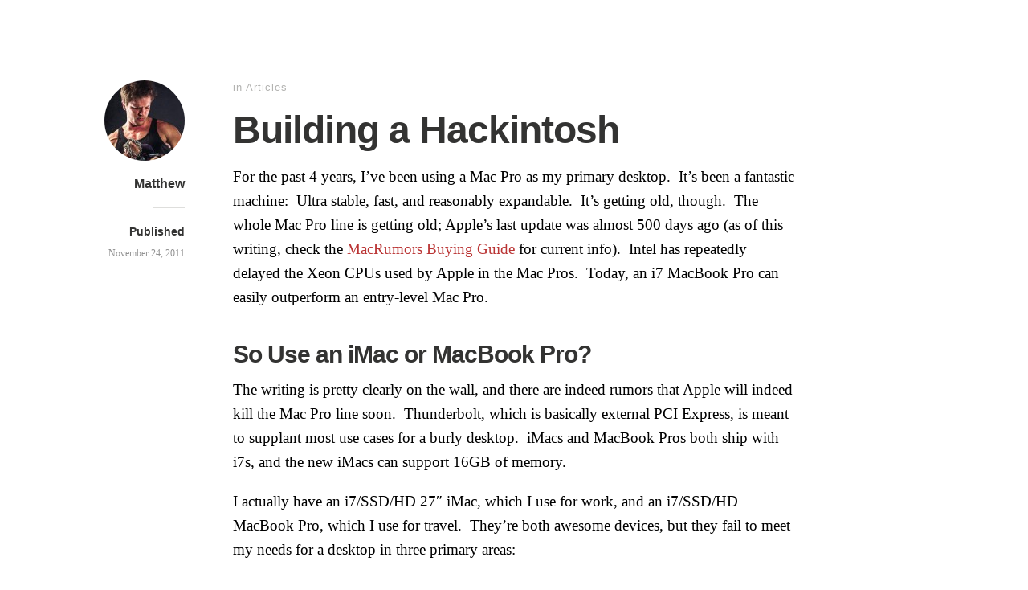

--- FILE ---
content_type: text/html; charset=UTF-8
request_url: https://www.matthewwegner.com/building-a-hackintosh/
body_size: 11370
content:
<!DOCTYPE html>
<html itemscope="itemscope" itemtype="http://schema.org/Article" lang="en-US">
<head>
	<meta charset="UTF-8" />
	<meta name="viewport" content="width=device-width, initial-scale=1, maximum-scale=1" />
	<link rel="profile" href="https://gmpg.org/xfn/11" />
	<link rel="pingback" href="https://www.matthewwegner.com/xmlrpc.php" />
	<!--[if lt IE 9]>
	<script src="https://www.matthewwegner.com/wp-content/themes/independent-publisher/js/html5.js" type="text/javascript"></script>
	<![endif]-->
	<title>Building a Hackintosh &#8211; Matthew Wegner</title>
<link rel='dns-prefetch' href='//s.w.org' />
<link rel="alternate" type="application/rss+xml" title="Matthew Wegner &raquo; Feed" href="https://www.matthewwegner.com/feed/" />
<link rel="alternate" type="application/rss+xml" title="Matthew Wegner &raquo; Comments Feed" href="https://www.matthewwegner.com/comments/feed/" />
<link rel="alternate" type="application/rss+xml" title="Matthew Wegner &raquo; Building a Hackintosh Comments Feed" href="https://www.matthewwegner.com/building-a-hackintosh/feed/" />
		<script type="text/javascript">
			window._wpemojiSettings = {"baseUrl":"https:\/\/s.w.org\/images\/core\/emoji\/12.0.0-1\/72x72\/","ext":".png","svgUrl":"https:\/\/s.w.org\/images\/core\/emoji\/12.0.0-1\/svg\/","svgExt":".svg","source":{"concatemoji":"https:\/\/www.matthewwegner.com\/wp-includes\/js\/wp-emoji-release.min.js?ver=5.3.20"}};
			!function(e,a,t){var n,r,o,i=a.createElement("canvas"),p=i.getContext&&i.getContext("2d");function s(e,t){var a=String.fromCharCode;p.clearRect(0,0,i.width,i.height),p.fillText(a.apply(this,e),0,0);e=i.toDataURL();return p.clearRect(0,0,i.width,i.height),p.fillText(a.apply(this,t),0,0),e===i.toDataURL()}function c(e){var t=a.createElement("script");t.src=e,t.defer=t.type="text/javascript",a.getElementsByTagName("head")[0].appendChild(t)}for(o=Array("flag","emoji"),t.supports={everything:!0,everythingExceptFlag:!0},r=0;r<o.length;r++)t.supports[o[r]]=function(e){if(!p||!p.fillText)return!1;switch(p.textBaseline="top",p.font="600 32px Arial",e){case"flag":return s([127987,65039,8205,9895,65039],[127987,65039,8203,9895,65039])?!1:!s([55356,56826,55356,56819],[55356,56826,8203,55356,56819])&&!s([55356,57332,56128,56423,56128,56418,56128,56421,56128,56430,56128,56423,56128,56447],[55356,57332,8203,56128,56423,8203,56128,56418,8203,56128,56421,8203,56128,56430,8203,56128,56423,8203,56128,56447]);case"emoji":return!s([55357,56424,55356,57342,8205,55358,56605,8205,55357,56424,55356,57340],[55357,56424,55356,57342,8203,55358,56605,8203,55357,56424,55356,57340])}return!1}(o[r]),t.supports.everything=t.supports.everything&&t.supports[o[r]],"flag"!==o[r]&&(t.supports.everythingExceptFlag=t.supports.everythingExceptFlag&&t.supports[o[r]]);t.supports.everythingExceptFlag=t.supports.everythingExceptFlag&&!t.supports.flag,t.DOMReady=!1,t.readyCallback=function(){t.DOMReady=!0},t.supports.everything||(n=function(){t.readyCallback()},a.addEventListener?(a.addEventListener("DOMContentLoaded",n,!1),e.addEventListener("load",n,!1)):(e.attachEvent("onload",n),a.attachEvent("onreadystatechange",function(){"complete"===a.readyState&&t.readyCallback()})),(n=t.source||{}).concatemoji?c(n.concatemoji):n.wpemoji&&n.twemoji&&(c(n.twemoji),c(n.wpemoji)))}(window,document,window._wpemojiSettings);
		</script>
		<style type="text/css">
img.wp-smiley,
img.emoji {
	display: inline !important;
	border: none !important;
	box-shadow: none !important;
	height: 1em !important;
	width: 1em !important;
	margin: 0 .07em !important;
	vertical-align: -0.1em !important;
	background: none !important;
	padding: 0 !important;
}
</style>
	<link rel='stylesheet' id='wp-block-library-css'  href='https://www.matthewwegner.com/wp-includes/css/dist/block-library/style.min.css?ver=5.3.20' type='text/css' media='all' />
<link rel='stylesheet' id='genericons-css'  href='https://www.matthewwegner.com/wp-content/themes/independent-publisher/fonts/genericons/genericons.css?ver=3.1' type='text/css' media='all' />
<link rel='stylesheet' id='independent-publisher-style-css'  href='https://www.matthewwegner.com/wp-content/themes/independent-publisher/style.css?ver=5.3.20' type='text/css' media='all' />
<link rel='stylesheet' id='customizer-css'  href='https://www.matthewwegner.com/wp-admin/admin-ajax.php?action=independent_publisher_customizer_css&#038;ver=1.7' type='text/css' media='all' />
<script type='text/javascript' src='https://www.matthewwegner.com/wp-includes/js/jquery/jquery.js?ver=1.12.4-wp'></script>
<script type='text/javascript' src='https://www.matthewwegner.com/wp-includes/js/jquery/jquery-migrate.min.js?ver=1.4.1'></script>
<script type='text/javascript' src='https://www.matthewwegner.com/wp-content/themes/independent-publisher/js/fade-post-title.js?ver=5.3.20'></script>
<script type='text/javascript' src='https://www.matthewwegner.com/wp-content/themes/independent-publisher/js/enhanced-comment-form.js?ver=1.0'></script>
<link rel='https://api.w.org/' href='https://www.matthewwegner.com/wp-json/' />
<link rel="EditURI" type="application/rsd+xml" title="RSD" href="https://www.matthewwegner.com/xmlrpc.php?rsd" />
<link rel="wlwmanifest" type="application/wlwmanifest+xml" href="https://www.matthewwegner.com/wp-includes/wlwmanifest.xml" /> 
<link rel='prev' title='Photographic Favorites From the Year' href='https://www.matthewwegner.com/photographic-favorites/' />
<link rel='next' title='IGS 2013 Soapbox Talk' href='https://www.matthewwegner.com/igs-2013-soapbox-talk/' />
<meta name="generator" content="WordPress 5.3.20" />
<link rel="canonical" href="https://www.matthewwegner.com/building-a-hackintosh/" />
<link rel='shortlink' href='https://www.matthewwegner.com/?p=69' />
<link rel="alternate" type="application/json+oembed" href="https://www.matthewwegner.com/wp-json/oembed/1.0/embed?url=https%3A%2F%2Fwww.matthewwegner.com%2Fbuilding-a-hackintosh%2F" />
<link rel="alternate" type="text/xml+oembed" href="https://www.matthewwegner.com/wp-json/oembed/1.0/embed?url=https%3A%2F%2Fwww.matthewwegner.com%2Fbuilding-a-hackintosh%2F&#038;format=xml" />
		<style type="text/css" id="wp-custom-css">
			.site-info { display: none }

body { line-height: 1.58; }		</style>
		</head>

<body class="post-template-default single single-post postid-69 single-format-standard h-entry hentry" itemscope="itemscope" itemtype="http://schema.org/WebPage">



<div id="page" class="site">
	<header id="masthead" class="site-header" role="banner" itemscope itemtype="http://schema.org/WPHeader">

		<div class="site-header-info">
											
					<a class="site-logo" href="https://www.matthewwegner.com">
				<img alt='' src='https://secure.gravatar.com/avatar/d83ae828aa87f4eeb476ae921f5e13df?s=100&#038;d=mm&#038;r=g' srcset='https://secure.gravatar.com/avatar/d83ae828aa87f4eeb476ae921f5e13df?s=200&#038;d=mm&#038;r=g 2x' class='avatar avatar-100 photo u-photo' height='100' width='100' />			</a>
		
		<div class="site-title"><span class="byline"><span class="author p-author vcard h-card"><a class="u-url url fn n" href="https://www.matthewwegner.com" title="View all posts by Matthew" rel="author">Matthew</a></span></span></div>
		<div class="site-description"></div>

		
		<div class="site-published-separator"></div>
		<h2 class="site-published">Published</h2>
		<h2 class="site-published-date"><a href="https://www.matthewwegner.com/building-a-hackintosh/" title="Building a Hackintosh" rel="bookmark"><time class="entry-date dt-published" datetime="2011-11-24T13:38:18-0700" itemprop="datePublished" pubdate="pubdate">November 24, 2011</time></a></h2>
				
									</div>

				
			</header>
	<!-- #masthead .site-header -->

	<div id="main" class="site-main">

	<div id="primary" class="content-area">
		<main id="content" class="site-content" role="main">

			
				
<article id="post-69" class="post-69 post type-post status-publish format-standard category-articles" itemscope="itemscope" itemtype="http://schema.org/BlogPosting" itemprop="blogPost">
		<header class="entry-header">
					<h2 class="entry-title-meta">
			<span class="entry-title-meta-author">
				<span class="byline"><span class="author p-author vcard h-card"><a class="u-url url fn n" href="https://www.matthewwegner.com" title="View all posts by Matthew" rel="author">Matthew</a></span></span>			</span>
				in <a href="https://www.matthewwegner.com/topics/articles/" rel="category tag">Articles</a>				<span class="entry-title-meta-post-date">
				<span class="sep"> | </span>
					<a href="https://www.matthewwegner.com/building-a-hackintosh/" title="Building a Hackintosh" rel="bookmark"><time class="entry-date dt-published" datetime="2011-11-24T13:38:18-0700" itemprop="datePublished" pubdate="pubdate">November 24, 2011</time></a>			</span>
							</h2>
			<h1 class="entry-title p-name" itemprop="name">Building a Hackintosh</h1>
			</header>
	<!-- .entry-header -->
	<div class="entry-content e-content" itemprop="mainContentOfPage">
		<p>For the past 4 years, I&#8217;ve been using a Mac Pro as my primary desktop.  It&#8217;s been a fantastic machine:  Ultra stable, fast, and reasonably expandable.  It&#8217;s getting old, though.  The whole Mac Pro line is getting old; Apple&#8217;s last update was almost 500 days ago (as of this writing, check the <a href="http://buyersguide.macrumors.com/#Mac_Pro">MacRumors Buying Guide</a> for current info).  Intel has repeatedly delayed the Xeon CPUs used by Apple in the Mac Pros.  Today, an i7 MacBook Pro can easily outperform an entry-level Mac Pro.</p>
<h3>So Use an iMac or MacBook Pro?</h3>
<p>The writing is pretty clearly on the wall, and there are indeed rumors that Apple will indeed kill the Mac Pro line soon.  Thunderbolt, which is basically external PCI Express, is meant to supplant most use cases for a burly desktop.  iMacs and MacBook Pros both ship with i7s, and the new iMacs can support 16GB of memory.</p>
<p>I actually have an i7/SSD/HD 27&#8243; iMac, which I use for work, and an i7/SSD/HD MacBook Pro, which I use for travel.  They&#8217;re both awesome devices, but they fail to meet my needs for a desktop in three primary areas:</p>
<ul>
<li>Storage (my desktop has 4 internals drives and 8 external drives)</li>
<li>Gaming performance (the iMacs use laptop graphics cards)</li>
<li>&gt;2 Display support</li>
</ul>
<h3>Enter Hackintosh</h3>
<p>I use OS X as my primary operating system&#8211;I only boot to Windows for games&#8211;which puts me in a bit of a bind. Do I wait for a Mac Pro upgrade, and shell out a ridiculous premium once they launch?  Part of the price problem with the Pro line is that you&#8217;re paying for <em>huge</em> amounts of upgradability that you&#8217;re probably not going to use (massive power supply, dual socket motherboard, ECC memory, etc).  The Mac Pro line is meant to accomodate serious scientific computing and video production needs, but all <em>I</em> really want is a faster photo editing machine with decent graphics performance.</p>
<p>&#8220;Hackintosh&#8221; refers to running OS X on commodity hardware.  This has serious price advantages.  Let&#8217;s take a look at a higher-end build, as of November 2011.  Check the <a href="http://www.kakewalk.se/computer-builds/">Kakewalk Builds page</a> for current pricing:</p>
<p><a href="https://www.matthewwegner.com/wp-content/uploads/2011/11/hackpro-kakewalk.png"><img class="size-full wp-image-79 alignnone" title="Kakewalk Pro Build" src="https://www.matthewwegner.com/wp-content/uploads/2011/11/hackpro-kakewalk.png" alt="" width="458" height="272" srcset="https://www.matthewwegner.com/wp-content/uploads/2011/11/hackpro-kakewalk.png 458w, https://www.matthewwegner.com/wp-content/uploads/2011/11/hackpro-kakewalk-300x178.png 300w" sizes="(max-width: 458px) 100vw, 458px" /></a></p>
<p>Up agains a <a href="http://store.apple.com/us/browse/home/shop_mac/family/mac_pro">low-end Mac Pro</a>, this is awfully appealing:</p>
<p><img class="size-full wp-image-80 alignnone" title="Low End Mac Pro" src="https://www.matthewwegner.com/wp-content/uploads/2011/11/lowend-pro.png" alt="" width="194" height="286" /></p>
<h3>Hackintosh Downsides</h3>
<p>Modern Hackintosh machines are actually pretty good.  You can certainly achieve stability with minimal hassle.  Still, the Hackintosh route is not nearly as painless as owning actual Apple hardware.  In short, you&#8217;ll be facing:</p>
<ul>
<li>Complicated initial setup</li>
<li>Inconvenient minor/point updates for OS X</li>
<li>Painful major updates (ie Snow Leopard -&gt; Leopard)</li>
<li>Potential compatibility problems with your workflow (ie MainStage)</li>
</ul>
<h3>My Build</h3>
<p>Apple maintains a fairly minimal set of drivers in OS X itself.  A lot of hardware has 3rd-party support, but this means adding kernel extensions after initial install (.kext packages).  These 3rd-party kext files are what make updates tricky, especially since some hardware compatibility relies on replacing or patching existing Apple extensions.</p>
<p>I tried to minimize kernel hacking by selecting hardware with known/stable OS X compatibility.</p>
<p><iframe src="https://www.youtube.com/embed/SRVtEDrPdyc?hd=1" frameborder="0" width="490" height="279"></iframe></p>
<p>(Note that I changed my network card configuration after taking this video)</p>
<h3>Hardware List</h3>
<p>These link to Amazon:</p>
<ul>
<li><a href="http://amzn.to/sGayiI">Intel Core i7-2600K Processor</a></li>
<li><a href="http://amzn.to/tn9wCD">Prolimatech Megahalems Rev. B</a></li>
<li><a href="http://amzn.to/tcNZmy">Gigabyte Intel Z68 Motherboard GA-Z68X-UD3H-B3</a></li>
<li><a href="http://amzn.to/rstLAR">Corsair 16 GB Vengeance Low Profile PC3-12800</a></li>
<li><a href="http://amzn.to/tuj12q">Noctua NF-P12 120 mm Nine Blade SSO Bearing Fan</a> (x2 for heatsink)</li>
</ul>
<div>I moved most of my drives, but wanted new SSDs so I could sell the old Mac Pro with boot SSD intact:</div>
<div>
<ul>
<li><a href="http://amzn.to/u76O5L">Crucial 256GB m4 SSD 2.5&#8243; SATA III CT256M4SSD2</a> (OS X drive)</li>
<li><a href="http://amzn.to/v2aUMX">Crucial 128 GB m4 SSD 2.5&#8243; SATA III CT128M4SSD2</a> (Windows drive)</li>
</ul>
<div>GPU-wise, I went with two of these:</div>
</div>
<div>
<ul>
<li><a href="http://amzn.to/tN7gy0">EVGA GeForce GTX 560 Ti Superclocked 01G-P3-1563-AR</a></li>
</ul>
<div>I needed FireWire 800 for my Drobo.  This card works out of the box:</div>
<ul>
<li><a href="http://amzn.to/ruJMfk">StarTech.com PCI Express FireWire Card Adapter (PEX1394B3)</a></li>
</ul>
<div>Post-setup, onboard audio had a slight-but-annoying noise floor in OS X (but not Windows).  I added this USB 2.0 audio interface, which has been super awesome.  I run Audioengine A5 speakers and can definitely hear the difference:</div>
<div>
<ul>
<li><a href="http://amzn.to/vVWpEg">Tascam US-100 USB 2.0 Audio Interface</a></li>
</ul>
<div>Finally, this case is awesome and contains everything:</div>
<ul>
<li><a href="http://amzn.to/sTIglV">Silverstone Tek Full Tower with 90-Degree Motherboard RV03B-W</a></li>
</ul>
<h3>Setup Process</h3>
<p>Now that I had a pile of hardware I had to get everything running!</p>
<h4>Motherboard/BIOS Settings</h4>
<p>Taking some steps from <a href="http://www.tonymacx86.com/viewtopic.php?f=168&amp;t=32306">this guide</a>, I made the following BIOS changes:</p>
<ul>
<li>Reset to &#8220;Optimized Defaults&#8221;</li>
<li>Set SATA controller modes to ACHI instead of IDE</li>
<li>Changed HPET to 64-bit in power management</li>
<li>Disabled onboard FireWire</li>
<li>Later, I overclocked to a 42x multiplier</li>
</ul>
<h4>UniBeast (Initial Lion Install)</h4>
<p><a href="https://tonymacx86.blogspot.com/2011/10/unibeast-install-mac-os-x-lion-using.html">UniBeast</a> is an amazing tool that creates a bootable USB drive with the Mac App Store version of Lion.  You need a working copy of OS X to create the bootable drive, and a purchased copy of Lion from the App Store in the form of the &#8220;Install Mac OS X Lion.app&#8221;.  Since I was already running Lion on all my machines, I need to redownload this.  Turns out you can <strong>hold option and click on &#8220;Purchases&#8221; to redownload Lion</strong> in the App Store application.  The App Store version of Lion was current (10.7.2).</p>
<p><a href="https://tonymacx86.blogspot.com/2011/10/unibeast-install-mac-os-x-lion-using.html">The UniBeast guide</a> on tonymac&#8217;s side was comprehensive and worked flawlessly.  As soon as my install was complete, I had a working version of Lion with 1024&#215;768 display, bootable via the USB drive&#8217;s copy of Chameleon (a boot manager by the Hackintosh community).</p>
<h4>MultiBeast (Post-Lion Drivers)</h4>
<p><a href="https://tonymacx86.blogspot.com/2010/02/multibeast-ultimate-post-installation.html">MultiBeast</a> is an all-in-one installation tool designed to modify a clean Lion install with the necessary files, drivers, and settings to self-boot your copy of OS X.  I used the settings from the <a href="http://www.tonymacx86.com/viewtopic.php?f=168&amp;t=32306">same guide</a> I used for BIOs settings.  Note that you&#8217;ll need to download a DSDT file for your motherboard, which contains the proper lookup tables to map hardware features to the OS.</p>
<h4>Dual Video Cards</h4>
<p>If you’re looking at a Hackintosh build, and don’t need crazy multi-monitor support or high-end gaming performance, you should stick to one of the video cards supported by OS X out of the box (there’s a <a href="https://tonymacx86.blogspot.com/2011/11/building-sandy-bridge-customac-buyers.html">great list on the tonymacx86 blog</a>).</p>
<p>This is where things got tricky.  The GTX5xx series of cards are not officially supported, which means you need to do a bit of technical muckery to get things working.  I booted with a single GTX560Ti connected and ran this <a href="http://www.osx86.net/view/2074-gtx_5xx_enabler.html">GT5xx Enabler</a>.  This produced native resolutions with the one card.</p>
<p>To support two cards, I poked around <a href="http://www.tonymacx86.com/viewtopic.php?f=15&amp;t=8660">this thread</a>.  This gist is that you must pass in all graphics cards parameters into your boot.plist file as a hex-encoded EFI string, since auto-detection will fail.  You also need to probe your PCI addresses for both slots independently (boot one card, probe, boot second card, probe).</p>
<p>My input plist <a href="https://dl.dropbox.com/u/173540/Hackintosh/in.plist">looks like this</a>.  The first two addresses are for my onboard Ethernet and PCI slot.  I&#8217;m not sure if I still need these, to be honest.  After encoding hex with gfxutil, here&#8217;s my full <a href="https://dl.dropbox.com/u/173540/Hackintosh/org.chameleon.Boot.plist">/Extra/org.chamaleon.Boot.plist</a>.</p>
<h4>Network Setup</h4>
<p>My initial setup used an out out of the box-supported network adapter (<a href="http://www.newegg.com/Product/Product.aspx?Item=N82E16833166015">this Rosewill PCIe card</a>).  However, this meant I had to use a PCI FireWire adapter, since the two GPUs cover some of my slots.  It turned out that whatever was in this PCI slot failed to re-initialize after sleep.  I wanted to preserve sleep, so I rearranged my hardware to use a PCIe FireWire card and onboard network.  Apparently onboard ethernet is flakey for some people, but it&#8217;s been fine for me.  I used the official RealTek drivers available in MultiBeast.  Gigabit speeds are great, it recovers from sleep; everything seems fine.</p>
<p>Juggling my network cards around meant changing my MAC address.  Definitely do all App Stores purchases <em>after</em> you&#8217;ve figured your network setup out.  I had to reinstall Apps due to Apple&#8217;s DRM.  I was unable to login to the App Store initially, too, with a &#8220;could not be verified&#8221; error (this has to due with default calls to discovering your MAC address failing).  If you find yourself in that position, <a href="http://www.tonymacx86.com/viewtopic.php?f=169&amp;t=28477">this guide</a> worked perfectly!</p>
<h4>Sleep and CMOS Reset</h4>
<p>Apparently this motherboard will reset CMOS/BIOS settings on sleep.  <a href="http://thedotnetter.wordpress.com/2011/08/11/getting-lion-to-sleep/">I applied this fix</a> without testing that I had the problem.  Sleep has been fine, so it was either a solution or a benign change.</p>
<h4>TRIM Support</h4>
<p>OS X now supports TRIM for SSDs, although Apple has hardcoded specified device IDs into their support.  <a href="http://digitaldj.net/2011/07/21/trim-enabler-for-lion/">You can patch in general support for all SSDs</a>.  I did this (and was running this before on my Mac Pro without any ill effects).</p>
<h4>&#8220;Fermi Freeze&#8221;</h4>
<p>Apparently Lion has much better overall support for NVIDIA&#8217;s &#8220;Fermi&#8221; GT100 architecture (via its official GTX4xx drivers, which is what you&#8217;re patching into with GTX5xx support).  Still, I experienced two graphics freezes/corruption.  Most of the information out there appears to be people experiencing issues with Snow Leopard.  Two fixes were suggested that I applied:  Disabling hardware acceleration in Flash, and upping my base clock/bus speed from 100MHz to 103Mhz.  The theory on the clock change has something to do with GPU idle states.</p>
<p>I&#8217;m not sure if my freezes were random, and will return, but as of this writing I&#8217;ve had 4 days of uptime (partly to run a gigantic Time Machine backup), during which I&#8217;ve edited a photo set in Lightroom/Photoshop, encoded videos, watched a movie, and did some work in Unity.  Seems very stable!</p>
<p>Still, there are rumors Apple is returning to NVIDIA architecture for its next refresh, which will hopefully bring additional support for the GTX5xx GPUs.  Patching graphics card drivers is the only real Hackintosh requirement that makes me nervous.</p>
<h4>Windows</h4>
<p>Windows install was straightforward.  Gaming performance has been great with the GTX560s in SLI mode.  Service Pack 1 install was unhappy due to being booted from Chamelon, since it wanted to screw with the reserved partition, but booting directly via the Motherboard F12-key boot selector fixed that.  In general, Windows has been super stable, and <em>much</em> more stable than Windows 7 on my Mac Pro.  Apple doesn&#8217;t give a shit about driver support on Windows.  I was bluescreening pretty regularly after updating to the Boot Camp driver version that accompanied Lion.</p>
<h4>Hiding Partitions</h4>
<p>My Windows 7 install actually created two partitions:  My actual Windows partition, plus a &#8220;System Reserved&#8221; NTFS partition.  This partition shows up in Mac OS X.  To hide it, I created an /etc/fstab file with:</p>
<blockquote><p>LABEL=System\040Reserved none ntfs rw,noauto</p></blockquote>
<p>The partition is still there; it just no longer mounts on boot.</p>
<p>I also use Carbon Copy Cloner to maintain a hot copy of my OS X boot drive.  To hide this drive from Finder, I used:</p>
<blockquote><p>sudo SetFile -a V /Volumes/Backup</p></blockquote>
<p>I think CCC is actually resetting this flag after it runs, so I guess I need to reset it immediately after a backup.</p>
<h3>Impressions and Conclusions</h3>
<p>I&#8217;ve been running the new build for a few days now, and have completed a some real-world project work on it:  Lightroom/Photoshop photo editing, video encoding, Unity game development, and general browsing.  It&#8217;s fast!</p>
<p>Benchmark-wise, my old Geekbench score was 9,800.  The new system is currently 13,800.  My old Mac Pro was an 8-core machine, though, and the new rig is 4-core.   General &#8220;speediness&#8221; is way up, since each individual core absolutely crushes my old box. My cooling setup definitely accommodates more overclocking, although I strongly favor stability over speed.</p>
<p>Gaming is awesome again!  My old setup was struggling to perform well on a DX10 code path with its GTX285.  Now I can run max settings at 60+ FPS on all modern games.  It&#8217;s crazy to see the difference in graphics fidelity in a game like Battlefield 3.</p>
<p>I&#8217;m a little wary about system fragility with updates.  Cloning your boot drive is a very wise move with a Hackintosh (I&#8217;ve already used it once when I broke my boot with a kernel panic).  If you&#8217;re going the Hackintosh route, spend the $50 to get a cheap drive to clone to!</p>
<p>I spent around $2k on this build.  A <em>huge</em> portion of that was SSD/GPU, so you can definitely go cheaper.  I&#8217;m going to offset much of the cost when I sell my old Mac Pro after another week of testing.  All told, I&#8217;m very happy with this upgrade!  I&#8217;d recommend an out of the box-friendly Hackintosh build to most people, with the caveat that you need to be quite technical to manage unsupported GPU hardware.  Good luck!</p>
</div>
</div>

		
									</div>
	<!-- .entry-content -->

			<div class="post-author-bottom">
			<div class="post-author-card">
				<a class="site-logo" href="https://www.matthewwegner.com">
					<img alt='' src='https://secure.gravatar.com/avatar/d83ae828aa87f4eeb476ae921f5e13df?s=100&#038;d=mm&#038;r=g' srcset='https://secure.gravatar.com/avatar/d83ae828aa87f4eeb476ae921f5e13df?s=200&#038;d=mm&#038;r=g 2x' class='avatar avatar-100 photo u-photo' height='100' width='100' />				</a>

				<div class="post-author-info">
					<div class="site-title">
						<span class="byline"><span class="author p-author vcard h-card"><a class="u-url url fn n" href="https://www.matthewwegner.com" title="View all posts by Matthew" rel="author">Matthew</a></span></span>					</div>

					<div class="site-description"></div>
				</div>
				<div class="post-published-date">
					<h2 class="site-published">Published</h2>
					<h2 class="site-published-date"><a href="https://www.matthewwegner.com/building-a-hackintosh/" title="Building a Hackintosh" rel="bookmark"><time class="entry-date dt-published" datetime="2011-11-24T13:38:18-0700" itemprop="datePublished" pubdate="pubdate">November 24, 2011</time></a></h2>
										
					
				</div>
			</div>
		</div>
		<!-- .post-author-bottom -->
		
	<footer class="entry-meta">
		
					<div id="share-comment-button">
				<button>
					<i class="share-comment-icon"></i>Write a Comment				</button>
			</div>
		
			</footer>
	<!-- .entry-meta -->

</article><!-- #post-69 -->

				
	<div id="commentform-top"></div> <!-- do not remove; used by jQuery to move the comment reply form here -->
		<div id="respond" class="comment-respond">
		<h3 id="reply-title" class="comment-reply-title"> <small><a rel="nofollow" id="cancel-comment-reply-link" href="/building-a-hackintosh/" style="display:none;">Cancel Reply</a></small></h3><form action="https://www.matthewwegner.com/wp-comments-post.php" method="post" id="commentform" class="comment-form" novalidate><div id="main-reply-title"><h3>Write a Comment</h3></div><div class="comment-form-reply-title"><p>Comment</p></div><p class="comment-form-comment" id="comment-form-field"><textarea id="comment" name="comment" cols="60" rows="6" aria-required="true"></textarea></p><p class="comment-form-author"><label for="author">Name</label><input id="author" name="author" type="text" value="" aria-required='true' /></p>
<p class="comment-form-email"><label for="email">Email</label><input id="email" name="email" type="text" value="" aria-required='true' /></p>
<p class="comment-form-url"><label for="url">Website</label><input id="url" name="url" type="text" value="" /></p>
<p class="comment-form-cookies-consent"><input id="wp-comment-cookies-consent" name="wp-comment-cookies-consent" type="checkbox" value="yes" /> <label for="wp-comment-cookies-consent">Save my name, email, and website in this browser for the next time I comment.</label></p>
<p class="form-submit"><input name="submit" type="submit" id="submit" class="submit" value="Submit Comment" /> <input type='hidden' name='comment_post_ID' value='69' id='comment_post_ID' />
<input type='hidden' name='comment_parent' id='comment_parent' value='0' />
</p><p style="display: none;"><input type="hidden" id="akismet_comment_nonce" name="akismet_comment_nonce" value="6a4fbf5ddc" /></p><p style="display: none;"><input type="hidden" id="ak_js" name="ak_js" value="136"/></p></form>	</div><!-- #respond -->
	

	<div id="comments" class="comments-area">
				
		
		
					<div id="webmentions" class="mentions-list">
				<h3>Webmentions</h3>
								<li class="pingback even thread-even depth-1 u-comment h-cite" id="li-comment-383">
											<cite class="fn"><a href='http://www.mikelikesgames.com/building-zeke-the-render-doghackintosh/' rel='external nofollow ugc' class='url'>Building Zeke The Render Dog(Hackintosh) | MikeLikesGames</a></cite>						<small></small>
										<p>[&#8230;] For those unfamiliar with the term “Hackintosh”, it simply means a custom built computer that runs on the Mac operating system. Fortunately enough, Hackintoshs are getting easier and easier to build with the increased desire from the community for custom Mac builds. For our purposes we used a site called TonyMacX86 as well as a few pointers from Matthew Wegner’s blog post Building a Hackintosh. [&#8230;]</p>
				</li>
								<li class="pingback odd alt thread-odd thread-alt depth-1 u-comment h-cite" id="li-comment-343">
											<cite class="fn"><a href='http://adventureclubgames.com/wordpress/?p=107' rel='external nofollow ugc' class='url'>ACG -</a></cite>						<small></small>
										<p>[&#8230;] For those unfamiliar with the term “Hackintosh”, it simply means a custom built computer that runs on the Mac operating system. Fortunately enough, Hackintoshs are getting easier and easier to build with the increased desire from the community for custome Mac builds. For our purposes we used a site called TonyMacX86 as well as a few pointers from Matthew Wegner’s blog post Building a Hackintosh. [&#8230;]</p>
				</li>
							</div>
		
		
	</div><!-- #comments .comments-area -->


				
				
			
		</main>
		<!-- #content .site-content -->
	</div><!-- #primary .content-area -->

<div id="secondary" class="widget-area" role="complementary">
	</div><!-- #secondary .widget-area -->

</div><!-- #main .site-main -->

<footer id="colophon" class="site-footer" itemscope="itemscope" itemtype="http://schema.org/WPFooter" role="contentinfo">
	<div class="site-info">
		<a href="http://independentpublisher.me" rel="designer" title="Independent Publisher: A beautiful reader-focused WordPress theme, for you.">Independent Publisher</a> empowered by <a href="http://wordpress.org/" rel="generator" title="WordPress: A free open-source publishing platform">WordPress</a>	</div>
	<!-- .site-info -->
</footer><!-- #colophon .site-footer -->
</div><!-- #page .hfeed .site -->

<script type='text/javascript' src='https://www.matthewwegner.com/wp-content/themes/independent-publisher/js/skip-link-focus-fix.js?ver=20130115'></script>
<script type='text/javascript' src='https://www.matthewwegner.com/wp-includes/js/comment-reply.min.js?ver=5.3.20'></script>
<script type='text/javascript' src='https://www.matthewwegner.com/wp-includes/js/wp-embed.min.js?ver=5.3.20'></script>
<script async="async" type='text/javascript' src='https://www.matthewwegner.com/wp-content/plugins/akismet/_inc/form.js?ver=4.1.3'></script>

<script defer src="https://static.cloudflareinsights.com/beacon.min.js/vcd15cbe7772f49c399c6a5babf22c1241717689176015" integrity="sha512-ZpsOmlRQV6y907TI0dKBHq9Md29nnaEIPlkf84rnaERnq6zvWvPUqr2ft8M1aS28oN72PdrCzSjY4U6VaAw1EQ==" data-cf-beacon='{"version":"2024.11.0","token":"d358b539bfd040d59b8c7cd1be4fc256","r":1,"server_timing":{"name":{"cfCacheStatus":true,"cfEdge":true,"cfExtPri":true,"cfL4":true,"cfOrigin":true,"cfSpeedBrain":true},"location_startswith":null}}' crossorigin="anonymous"></script>
</body>
</html>
